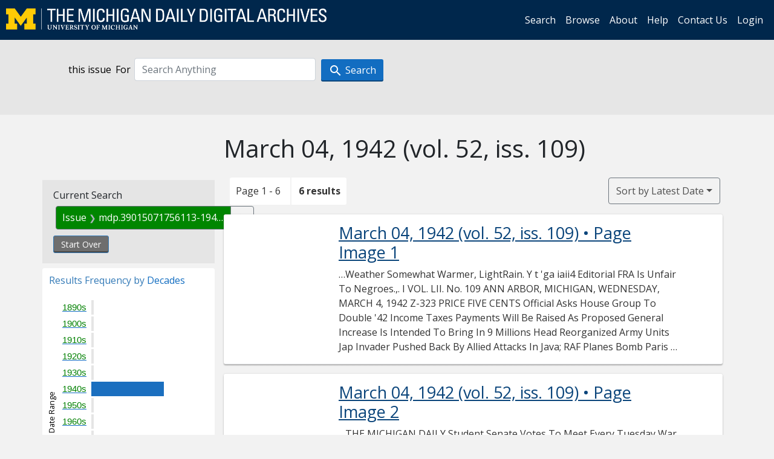

--- FILE ---
content_type: text/html; charset=utf-8
request_url: https://digital.bentley.umich.edu/midaily/search?f%5Bissue_identifier%5D%5B%5D=mdp.39015071756113-1942-03-04-1&sort=date_issued_dt+desc%2C+issue_no_t_sort+asc%2C+issue_sequence+asc
body_size: 6871
content:
<!DOCTYPE html>
<html lang="en" class="no-js">
  <head>
    <meta charset="utf-8">
    <meta http-equiv="Content-Type" content="text/html; charset=utf-8">

    <!-- Mobile viewport optimization h5bp.com/ad -->
    <meta name="HandheldFriendly" content="True">
    <meta name="viewport" content="width=device-width,initial-scale=1.0">
    
    <!-- Internet Explorer use the highest version available -->
    <meta http-equiv="X-UA-Compatible" content="IE=edge">

    <!-- Mobile IE allows us to activate ClearType technology for smoothing fonts for easy reading -->
    <!--[if IEMobile]>
      <meta http-equiv="cleartype" content="on">
    <![endif]-->

    <title>Issue: mdp.39015071756113-1942-03-04-1 - Michigan Daily Digital Archives - Search Results</title>
    <link rel="icon" type="image/x-icon" href="/assets/favicon-06b0ea96dea0d0e5709c1ccef65ee98f6f9ee8eeb905f9bbcfcf386834c38d1a.ico" />
    <link rel="stylesheet" href="/assets/application-0daee5089a4ca5fe0af2f67e2aca87ca57243ebd0564ee60a985b70b826f7586.css" media="all" />
    <script src="/assets/application-0aa47976aed52750af4366be76e74a1d988e2dcc6a3675f15dc5acb94c4d7957.js"></script>

    <meta name="csrf-param" content="authenticity_token" />
<meta name="csrf-token" content="qQUAwu2gYxl1-nWgrKNrtnl9oygCrfPprrSsVNDoKJvKj6_8-De3Z3AozhoTF9aNhZK9aJbDcxX1enS_etO_wA" />
    
      <link rel="repository" href="https://quod.lib.umich.edu/cgi/i/image/api/" />
  <link rel="alternate" type="application/rss+xml" title="RSS for results" href="/midaily/search.rss?f%5Bissue_identifier%5D%5B%5D=mdp.39015071756113-1942-03-04-1&amp;sort=date_issued_dt+desc%2C+issue_no_t_sort+asc%2C+issue_sequence+asc" />
  <link rel="alternate" type="application/atom+xml" title="Atom for results" href="/midaily/search.atom?f%5Bissue_identifier%5D%5B%5D=mdp.39015071756113-1942-03-04-1&amp;sort=date_issued_dt+desc%2C+issue_no_t_sort+asc%2C+issue_sequence+asc" />


    <!-- Le HTML5 shim, for IE6-8 support of HTML5 elements -->
    <!--[if lt IE 9]>
      <script src="//html5shim.googlecode.com/svn/trunk/html5.js"></script>
    <![endif]-->

    <link href="https://fonts.googleapis.com/css?family=Open+Sans:400,700" rel="stylesheet">

    <script>(function(w,d,s,l,i){w[l]=w[l]||[];w[l].push({'gtm.start':
    new Date().getTime(),event:'gtm.js'});var f=d.getElementsByTagName(s)[0],
    j=d.createElement(s),dl=l!='dataLayer'?'&l='+l:'';j.async=true;j.src=
    'https://www.googletagmanager.com/gtm.js?id='+i+dl;f.parentNode.insertBefore(j,f);
    })(window,document,'script','dataLayer','GTM-WBJ7G26');</script>

  </head>
  <body class="blacklight-catalog blacklight-catalog-index" >

    <nav class="navbar navbar-expand-lg navbar-dark align-items-center" id="header-navbar" style="gap: 1rem;">
  <div class="d-flex flex-column flex-lg-row flex-grow-1" data-class="collapse navbar-collapse">
    <a class="navbar-brand" href="https://digital.bentley.umich.edu/midaily"><img alt="The Michigan Daily Digital Archives" height="35" style="margin-top: -8px" src="/assets/The-Michigan-Daily-Digital-Archive-Header-Graphic-97ff19d10db46c81cc6a22da618a557b5a6fcd4d8ec404269d7ae0e05aee4546.png" /></a>
      <ul id="skip">
    <li><a href="#content">Skip to results</a></li>
    <li><a href="#search-navbar">Skip to search form</a></li>
    <li><a href="#sidebar">Skip to search results filters</a></li>
</ul>


    <div class="collapse navbar-collapse justify-content-end" id="user-util-collapse">
        <ul class="navbar-nav flex-direction-row justify-content-end">
    <li class="nav-item"><a class="nav-link" href="/midaily/search">Search</a></li>

    <li class="nav-item"><a class="nav-link" href="/midaily/browse">Browse</a></li>
    <li class="nav-item"><a class="nav-link" href="/midaily/donors">About</a></li>
    <li class="nav-item"><a class="nav-link" href="/midaily/how_to_search">Help</a></li>
    <li class="nav-item"><a class="nav-link" href="https://umich.qualtrics.com/jfe/form/SV_8qx7Ino9hw7LSQu?publication=midaily" referrerpolicy="unsafe-url">Contact Us</a></li>

        <li class="nav-item">
          <a class="nav-link" href="/login_info">Login</a>
        </li>

  </ul>

    </div>
  </div>
  <button class="navbar-toggler align-self-start" type="button" data-toggle="collapse" data-target="#user-util-collapse" aria-controls="navbarTogglerDemo01" aria-expanded="false" aria-label="Toggle navigation">
    <span class="navbar-toggler-icon"></span>
  </button>
</nav>




  <div id="search-navbar" class="navbar navbar-default p-0" role="navigation">
    
<div class="container-fluid site-search" aria-live="polite">
  <div class="row">
    <form role="search" class="form-horizontal site-search-form" action="https://digital.bentley.umich.edu/midaily/search" accept-charset="UTF-8" method="get">
      <input type="hidden" name="f[issue_identifier][]" value="mdp.39015071756113-1942-03-04-1" autocomplete="off" />
<input type="hidden" name="sort" value="date_issued_dt desc, issue_no_t_sort asc, issue_sequence asc" autocomplete="off" />
<input type="hidden" name="publication" value="midaily" autocomplete="off" />      
      <input type="hidden" name="search_field" id="search_field" value="all_fields" autocomplete="off" />
      <div class="form-group">
        <div class="col-xs-12">
            <span>this issue</span>
          <span class="q-block">
            <label for="q" class="control-label search-label for-label">For</label>
            <input type="text" name="q" id="q" placeholder="Search Anything" class="form-control" />
            <!-- <button class="btn btn-primary btn-lg">Search </button> -->
            <button type="submit" class="btn btn-action btn-primary" xid="search">
              <span class="icon_search icon_16px"></span>
              <span class="hidden icon_rotate_right icon_16px glyphicon-refresh-animate"></span> 
              <span class="submit-search-text">Search</span>
            </button>
          </span>
        </div>
      </div>
</form>  </div>
</div>


  </div>


    <div id="blacklight-modal" class="modal fade" tabindex="-1" role="dialog" aria-hidden="true" data-turbo="false">
  <div class="modal-dialog modal-lg" role="document">
    <div class="modal-content">
    </div>
  </div>
</div>


    <main class="py-3">
        <div class="container">

        <div class="row">
          <div class="col-md-9 offset-md-3 col-sm-8 offset-sm-4 col-xs-12 mt-3">
            <h1>    March 04, 1942<span class='hidden-xs'> (vol. 52, iss. 109)</span>
</h1>
          </div>
        </div>

      <div class="row">
        



<div id="sidebar" class="col-md-3 col-sm-4 col-xs-12">
    <div id="appliedParams" class="constraints-container">
    
    <h3>Current Search</h3>

    
<span class="btn-group applied-filter constraint filter filter-issue_identifier">
  <span class="constraint-value btn btn-outline-secondary">
      <span class="filter-name">Issue</span>
      <span class="filter-value" title="mdp.39015071756113-1942-03-04-1">mdp.39015071756113-1942-03-04-1</span>
  </span>
    <a class="btn btn-outline-secondary remove" href="/midaily/search?sort=date_issued_dt+desc%2C+issue_no_t_sort+asc%2C+issue_sequence+asc">
      <span class="remove-icon" aria-hidden="true">✖</span>
      <span class="sr-only visually-hidden">
        Remove constraint Issue: mdp.39015071756113-1942-03-04-1
      </span>
</a></span>


    <div>
      <a class="catalog_startOverLink btn btn-text" id="startOverLink" href="/midaily/search">Start Over</a>
    </div>
  </div>      
 

  <div id="searchGraph" class="clearfix">
    <h2 class="sr-only">Explore by Decades</h2>
    <span 
    id="graph_data" 
    class="hidden" 
    data-chart-title="Decades" 
    data-highest-col="6" 
    data-lowest-col="6"      
    data-facet-key="date_issued_yyyy10_ti"      
    data-col-names="1890, 1900, 1910, 1920, 1930, 1940, 1950, 1960, 1970, 1980, 1990, 2000, 2010, 2020" 
    data-col-values="0, 0, 0, 0, 0, 6, 0, 0, 0, 0, 0, 0, 0, 0"  
    data-col-links="#, #, #, #, #, /midaily/search?f%5Bdate_issued_yyyy10_ti%5D%5B%5D=1940&amp;f%5Bissue_identifier%5D%5B%5D=mdp.39015071756113-1942-03-04-1&amp;sort=date_issued_dt+desc%2C+issue_no_t_sort+asc%2C+issue_sequence+asc, #, #, #, #, #, #, #, #" 
    ></span>
    
  <h3><span class="result-requency-by">Results Frequency by </span><span class="result-frequency-by-range">Decades</span></h3>
  <div id="hit_chart_frame">
    <span id="y-axis-title">Date Range</span>
    <span id="x-axis-title">Pages with Results</span>
    <!-- line bar -->
  </div>
    <span id="hit_instructions">The graph is meant to give a relative scale of results. Hover over labels to see number of results.</span>
</div>
    <div id="facets" class="facets sidenav facets-toggleable-md">
  <div class="facets-header">
    <h2 class="facets-heading">Filter by Date Range Facet</h2>

    <button class="navbar-toggler navbar-toggler-right" type="button" data-toggle="collapse" data-target="#facet-panel-collapse" data-bs-toggle="collapse" data-bs-target="#facet-panel-collapse" aria-controls="facet-panel-collapse" aria-expanded="false" aria-label="Toggle facets">
      <span class="navbar-toggler-icon"></span>
</button>  </div>

  <div id="facet-panel-collapse" class="facets-collapse collapse">
      <div class="card facet-limit blacklight-issue_sequence_field ">
  <h3 class="card-header p-0 facet-field-heading" id="facet-issue_sequence_field-header">
    <button
      type="button"
      class="btn w-100 d-block btn-block p-2 text-start text-left collapse-toggle "
      data-toggle="collapse"
      data-bs-toggle="collapse"
      data-target="#facet-issue_sequence_field"
      data-bs-target="#facet-issue_sequence_field"
      aria-expanded="true"
      arial-controls="facet-issue_sequence_field"
    >
          On Page

    </button>
  </h3>
  <div id="facet-issue_sequence_field" role="region" aria-labelledby="facet-issue_sequence_field-header" class="panel-collapse facet-content collapse show">
    <div class="card-body">
              
    <ul class="facet-values list-unstyled">
      <li><span class="facet-label"><a class="facet-select" rel="nofollow" href="/midaily/search?f%5Bissue_identifier%5D%5B%5D=mdp.39015071756113-1942-03-04-1&amp;f%5Bissue_sequence_field%5D%5B%5D=issue_sequence_1&amp;sort=date_issued_dt+desc%2C+issue_no_t_sort+asc%2C+issue_sequence+asc">Front Page</a></span><span title="Number of records" class="facet-count">1</span></li>
    </ul>




    </div>
  </div>
</div>

<div class="card facet-limit blacklight-date_issued_yyyy10_ti ">
  <h3 class="card-header p-0 facet-field-heading" id="facet-date_issued_yyyy10_ti-header">
    <button
      type="button"
      class="btn w-100 d-block btn-block p-2 text-start text-left collapse-toggle "
      data-toggle="collapse"
      data-bs-toggle="collapse"
      data-target="#facet-date_issued_yyyy10_ti"
      data-bs-target="#facet-date_issued_yyyy10_ti"
      aria-expanded="true"
      arial-controls="facet-date_issued_yyyy10_ti"
    >
          Decade

    </button>
  </h3>
  <div id="facet-date_issued_yyyy10_ti" role="region" aria-labelledby="facet-date_issued_yyyy10_ti-header" class="panel-collapse facet-content collapse show">
    <div class="card-body">
              
    <ul class="facet-values list-unstyled">
      <li><span class="facet-label"><a class="facet-select" rel="nofollow" href="/midaily/search?f%5Bdate_issued_yyyy10_ti%5D%5B%5D=1940&amp;f%5Bissue_identifier%5D%5B%5D=mdp.39015071756113-1942-03-04-1&amp;sort=date_issued_dt+desc%2C+issue_no_t_sort+asc%2C+issue_sequence+asc">1940</a></span><span title="Number of records" class="facet-count">6</span></li>
    </ul>




    </div>
  </div>
</div>

<div class="card facet-limit blacklight-date_issued_yyyy_ti ">
  <h3 class="card-header p-0 facet-field-heading" id="facet-date_issued_yyyy_ti-header">
    <button
      type="button"
      class="btn w-100 d-block btn-block p-2 text-start text-left collapse-toggle collapsed"
      data-toggle="collapse"
      data-bs-toggle="collapse"
      data-target="#facet-date_issued_yyyy_ti"
      data-bs-target="#facet-date_issued_yyyy_ti"
      aria-expanded="false"
      arial-controls="facet-date_issued_yyyy_ti"
    >
          Year

    </button>
  </h3>
  <div id="facet-date_issued_yyyy_ti" role="region" aria-labelledby="facet-date_issued_yyyy_ti-header" class="panel-collapse facet-content collapse ">
    <div class="card-body">
              
    <ul class="facet-values list-unstyled">
      <li><span class="facet-label"><a class="facet-select" rel="nofollow" href="/midaily/search?f%5Bdate_issued_yyyy_ti%5D%5B%5D=1942&amp;f%5Bissue_identifier%5D%5B%5D=mdp.39015071756113-1942-03-04-1&amp;sort=date_issued_dt+desc%2C+issue_no_t_sort+asc%2C+issue_sequence+asc">1942</a></span><span title="Number of records" class="facet-count">6</span></li>
    </ul>




    </div>
  </div>
</div>

<div class="card facet-limit blacklight-date_issued_mm_ti ">
  <h3 class="card-header p-0 facet-field-heading" id="facet-date_issued_mm_ti-header">
    <button
      type="button"
      class="btn w-100 d-block btn-block p-2 text-start text-left collapse-toggle collapsed"
      data-toggle="collapse"
      data-bs-toggle="collapse"
      data-target="#facet-date_issued_mm_ti"
      data-bs-target="#facet-date_issued_mm_ti"
      aria-expanded="false"
      arial-controls="facet-date_issued_mm_ti"
    >
          Month

    </button>
  </h3>
  <div id="facet-date_issued_mm_ti" role="region" aria-labelledby="facet-date_issued_mm_ti-header" class="panel-collapse facet-content collapse ">
    <div class="card-body">
              
    <ul class="facet-values list-unstyled">
      <li><span class="facet-label"><a class="facet-select" rel="nofollow" href="/midaily/search?f%5Bdate_issued_mm_ti%5D%5B%5D=3&amp;f%5Bissue_identifier%5D%5B%5D=mdp.39015071756113-1942-03-04-1&amp;sort=date_issued_dt+desc%2C+issue_no_t_sort+asc%2C+issue_sequence+asc">March</a></span><span title="Number of records" class="facet-count">6</span></li>
    </ul>




    </div>
  </div>
</div>

<div class="card facet-limit blacklight-date_issued_dd_ti ">
  <h3 class="card-header p-0 facet-field-heading" id="facet-date_issued_dd_ti-header">
    <button
      type="button"
      class="btn w-100 d-block btn-block p-2 text-start text-left collapse-toggle collapsed"
      data-toggle="collapse"
      data-bs-toggle="collapse"
      data-target="#facet-date_issued_dd_ti"
      data-bs-target="#facet-date_issued_dd_ti"
      aria-expanded="false"
      arial-controls="facet-date_issued_dd_ti"
    >
          Day

    </button>
  </h3>
  <div id="facet-date_issued_dd_ti" role="region" aria-labelledby="facet-date_issued_dd_ti-header" class="panel-collapse facet-content collapse ">
    <div class="card-body">
              
    <ul class="facet-values list-unstyled">
      <li><span class="facet-label"><a class="facet-select" rel="nofollow" href="/midaily/search?f%5Bdate_issued_dd_ti%5D%5B%5D=4&amp;f%5Bissue_identifier%5D%5B%5D=mdp.39015071756113-1942-03-04-1&amp;sort=date_issued_dt+desc%2C+issue_no_t_sort+asc%2C+issue_sequence+asc">4</a></span><span title="Number of records" class="facet-count">6</span></li>
    </ul>




    </div>
  </div>
</div>

</div></div>


</div>

<div id="content" class="col-md-9 col-sm-8 col-xs-12 activate-highlighting">
  
    <h2 class="sr-only top-content-title"><span class="translation_missing" title="translation missing: en.blacklight.search.search_results_header">Search Results Header</span></h2>






<div id="sortAndPerPage">
  <section class="pagination">
      <div class="page_links">
      <span class="page_entries">
        <span class="pages-box">Page 1 - 6</span> <span class="results-box hidden-xs">6 results</span>
      </span>
    </div> 

</section>

  <div class="search-widgets">
        <div id="sort-dropdown" class="btn-group sort-dropdown">
  <button name="button" type="submit" class="btn btn-outline-secondary dropdown-toggle" aria-expanded="false" data-toggle="dropdown" data-bs-toggle="dropdown">Sort<span class="d-none d-sm-inline"> by Latest Date</span><span class="caret"></span></button>

  <div class="dropdown-menu" role="menu">
      <a class="dropdown-item " role="menuitem" href="/midaily/search?f%5Bissue_identifier%5D%5B%5D=mdp.39015071756113-1942-03-04-1&amp;sort=relevance">Interesting</a>
      <a class="dropdown-item active" role="menuitem" aria-current="page" href="/midaily/search?f%5Bissue_identifier%5D%5B%5D=mdp.39015071756113-1942-03-04-1&amp;sort=date_issued_dt+desc%2C+issue_no_t_sort+asc%2C+issue_sequence+asc">Latest Date</a>
      <a class="dropdown-item " role="menuitem" href="/midaily/search?f%5Bissue_identifier%5D%5B%5D=mdp.39015071756113-1942-03-04-1&amp;sort=date_issued_dt+asc%2C+issue_no_t_sort+asc%2C+issue_sequence+asc">Earliest Date</a>
  </div>
</div>



</div>
</div>

<h2 class="sr-only">Search Results</h2>

  <div id="documents" class="documents-list container-fluid">
  <article class="row document" data-words="[]" data-identifier="bhl_midaily:mdp.39015071756113-00000123:WORDS00000123">
    <span class="row-thumbnail" aria-hidden="true" tabindex="-1">
        <a tabindex="-1" class="thumbnail loading" data-min-width="150" data-min-height="199" aria-describedby="_mdp.39015071756113-00000123" href="/midaily/mdp.39015071756113/123"><img data-src="https://quod.lib.umich.edu/cgi/i/image/api/tile/bhl_midaily:mdp.39015071756113-00000123:IMG00000123/full/150,/0/default.jpg" tabindex="-1" aria-hidden="true" alt="image of March 04, 1942 - number 1" /></a>
    </span>
    <div class="row-article-text">
        <a href="/midaily/mdp.39015071756113/123">
    <h3 id="_mdp.39015071756113-00000123">
        March 04, 1942
        <span class="subtitle">
            (vol. 52, iss. 109)
            &#8226; Page Image 1</span>
    </h3>
</a>

<p>&#8230;Weather Somewhat Warmer, LightRain.  Y  t 'ga  iaii4  Editorial  FRA Is Unfair To Negroes.,.  I  VOL. LII. No. 109 ANN ARBOR, MICHIGAN, WEDNESDAY, MARCH 4, 1942 Z-323  PRICE FIVE CENTS  Official Asks House Group To Double '42 Income Taxes Payments Will Be Raised As Proposed General Increase Is Intended To Bring In 9 Millions  Head  Reorganized Army  Units  Jap Invader Pushed Back By Allied Attacks In Java; RAF Planes Bomb Paris  Corporation ...&#8230;</p>

    </div>

</article>
    <article class="row document" data-words="[]" data-identifier="bhl_midaily:mdp.39015071756113-00000124:WORDS00000124">
    <span class="row-thumbnail" aria-hidden="true" tabindex="-1">
        <a tabindex="-1" class="thumbnail loading" data-min-width="150" data-min-height="199" aria-describedby="_mdp.39015071756113-00000124" href="/midaily/mdp.39015071756113/124"><img data-src="https://quod.lib.umich.edu/cgi/i/image/api/tile/bhl_midaily:mdp.39015071756113-00000124:IMG00000124/full/150,/0/default.jpg" tabindex="-1" aria-hidden="true" alt="image of March 04, 1942 - number 2" /></a>
    </span>
    <div class="row-article-text">
        <a href="/midaily/mdp.39015071756113/124">
    <h3 id="_mdp.39015071756113-00000124">
        March 04, 1942
        <span class="subtitle">
            (vol. 52, iss. 109)
            &#8226; Page Image 2</span>
    </h3>
</a>

<p>&#8230;THE MICHIGAN DAILY  Student Senate Votes To Meet Every Tuesday  War Prevents Shipment. Of New Lincoln StatueI * * * *  War Speed-Up Stressed A BiWeekly Schedule Changes__Meeting Date Thursdayiscarded The Student Senate joined the na- tion in what was called "a war speed- up m reasure" when it voted uran- mously at its session yesterday to hold meetings every week instead of maintaining its traditional' bi-weekly schedule. AUo part of an effort...&#8230;</p>

    </div>

</article>
    <article class="row document" data-words="[]" data-identifier="bhl_midaily:mdp.39015071756113-00000125:WORDS00000125">
    <span class="row-thumbnail" aria-hidden="true" tabindex="-1">
        <a tabindex="-1" class="thumbnail loading" data-min-width="150" data-min-height="199" aria-describedby="_mdp.39015071756113-00000125" href="/midaily/mdp.39015071756113/125"><img data-src="https://quod.lib.umich.edu/cgi/i/image/api/tile/bhl_midaily:mdp.39015071756113-00000125:IMG00000125/full/150,/0/default.jpg" tabindex="-1" aria-hidden="true" alt="image of March 04, 1942 - number 3" /></a>
    </span>
    <div class="row-article-text">
        <a href="/midaily/mdp.39015071756113/125">
    <h3 id="_mdp.39015071756113-00000125">
        March 04, 1942
        <span class="subtitle">
            (vol. 52, iss. 109)
            &#8226; Page Image 3</span>
    </h3>
</a>

<p>&#8230;THE MICHIGAN DAILY  Mann Worried About Freestyle Relay Positions Patten Is Question Mark; Burton, Kivi, Sharemet Sure To Hold Places By BUD HENDEL Michigan's once-defeated swim- ming team took everything but a game Michigan State crew's trunks as it swept to a 59-25 triumph in East Lansing last Monday night, but Coach Matt Mann left .the scene of victory with as big a headache as he's ever had in his many years as Wol- verine tank mentor. For ...&#8230;</p>

    </div>

</article>
    <article class="row document" data-words="[]" data-identifier="bhl_midaily:mdp.39015071756113-00000126:WORDS00000126">
    <span class="row-thumbnail" aria-hidden="true" tabindex="-1">
        <a tabindex="-1" class="thumbnail loading" data-min-width="150" data-min-height="198" aria-describedby="_mdp.39015071756113-00000126" href="/midaily/mdp.39015071756113/126"><img data-src="https://quod.lib.umich.edu/cgi/i/image/api/tile/bhl_midaily:mdp.39015071756113-00000126:IMG00000126/full/150,/0/default.jpg" tabindex="-1" aria-hidden="true" alt="image of March 04, 1942 - number 4" /></a>
    </span>
    <div class="row-article-text">
        <a href="/midaily/mdp.39015071756113/126">
    <h3 id="_mdp.39015071756113-00000126">
        March 04, 1942
        <span class="subtitle">
            (vol. 52, iss. 109)
            &#8226; Page Image 4</span>
    </h3>
</a>

<p>&#8230;__Ti MICHIGAN DAILY  LE4e £tHr~rtgzrn atti,  Edited and managed by students of the University of Michigan under the authority of the Board in Control of Student Publications. Published every morning except Monday during the University year and Summer Session. Member of the Associated Press The Associated Press is exclusively entitled to the use for republication of all news dispatches credited to it or not otherwise credited in this newspaper....&#8230;</p>

    </div>

</article>
    <article class="row document" data-words="[]" data-identifier="bhl_midaily:mdp.39015071756113-00000127:WORDS00000127">
    <span class="row-thumbnail" aria-hidden="true" tabindex="-1">
        <a tabindex="-1" class="thumbnail loading" data-min-width="150" data-min-height="199" aria-describedby="_mdp.39015071756113-00000127" href="/midaily/mdp.39015071756113/127"><img data-src="https://quod.lib.umich.edu/cgi/i/image/api/tile/bhl_midaily:mdp.39015071756113-00000127:IMG00000127/full/150,/0/default.jpg" tabindex="-1" aria-hidden="true" alt="image of March 04, 1942 - number 5" /></a>
    </span>
    <div class="row-article-text">
        <a href="/midaily/mdp.39015071756113/127">
    <h3 id="_mdp.39015071756113-00000127">
        March 04, 1942
        <span class="subtitle">
            (vol. 52, iss. 109)
            &#8226; Page Image 5</span>
    </h3>
</a>

<p>&#8230;_HE MIIGAN DLA4IY  Cast  Is  Selected  For  'No  Questions  ske  j  Play Is Musical  Comedy With  I  Short Scenes Those Receiving Speaking Parts Must Call For Scripts Today Between 3, 5 P.M. At League After hearing 150 junior women imitating everyone from Eleanor Roosevelt to Orson Welles, inclusive of radio announcers and bored sub- debs, Mary Ellen Wheeler, dramatic director, has finally singled out the women who will' take part in "No Ques...&#8230;</p>

    </div>

</article>
    <article class="row document" data-words="[]" data-identifier="bhl_midaily:mdp.39015071756113-00000128:WORDS00000128">
    <span class="row-thumbnail" aria-hidden="true" tabindex="-1">
        <a tabindex="-1" class="thumbnail loading" data-min-width="150" data-min-height="198" aria-describedby="_mdp.39015071756113-00000128" href="/midaily/mdp.39015071756113/128"><img data-src="https://quod.lib.umich.edu/cgi/i/image/api/tile/bhl_midaily:mdp.39015071756113-00000128:IMG00000128/full/150,/0/default.jpg" tabindex="-1" aria-hidden="true" alt="image of March 04, 1942 - number 6" /></a>
    </span>
    <div class="row-article-text">
        <a href="/midaily/mdp.39015071756113/128">
    <h3 id="_mdp.39015071756113-00000128">
        March 04, 1942
        <span class="subtitle">
            (vol. 52, iss. 109)
            &#8226; Page Image 6</span>
    </h3>
</a>

<p>&#8230;AGE SIXTE MICHIGAN DAILYZW  YDNESDAY, MARCH 4, 194t2  Drastic Changes Forecast Need For Ordnance Inspectors May Cut Course's Prerequisites  ASSOCIATED  PRESS  *  POCTURE  NEWS  By CHARLES THATCHER An increasingly urgent need for trained men to serve as industrial inspectors for the Detroit Ordnance District may soon force drastic, changes in the present rigid require- ments for enrollment in the Univer- sity's course in Ordnance Materials Ins...&#8230;</p>

    </div>

</article>
    
</div>





    <script>
      // have to loop through all these else not all the paragraphs are shaved?
      $(".row-article-text p").each(function() {
        $(this).shave(150);
      })
    </script>
</div>
<a id="back-to-top" href="#" class="btn btn-primary btn-lg back-to-top" 
  role="button" title="Back to Top" data-toggle="tooltip" data-placement="top">
  <i class="icon_keyboard_arrow_up icon_16px" aria-hidden="true"></i> <span class="back-to-top-text">Back to Top</span>
</a> 


      </div>

    </div>

    </main>

    <footer data-class="navbar ">
    <div class="navbar container-fluid">
        <ul class="navbar-nav">
            <li class="nav-item"><a class="nav-link" href="/midaily/how_to_search">Help</a></li>
            <li class="nav-item"><a class="nav-link" href="/midaily">Home</a></li>
        </ul>
    </div>
    <div class="container-fluid copyright">
        <div class="col-md-12 py-1 px-0">
            <p>
                <span>&copy; 2026 <a href="http://www.regents.umich.edu">Regents of the University of Michigan</a></span>
            </p>
        </div>
    </div>
</footer>


  </body>
</html>

